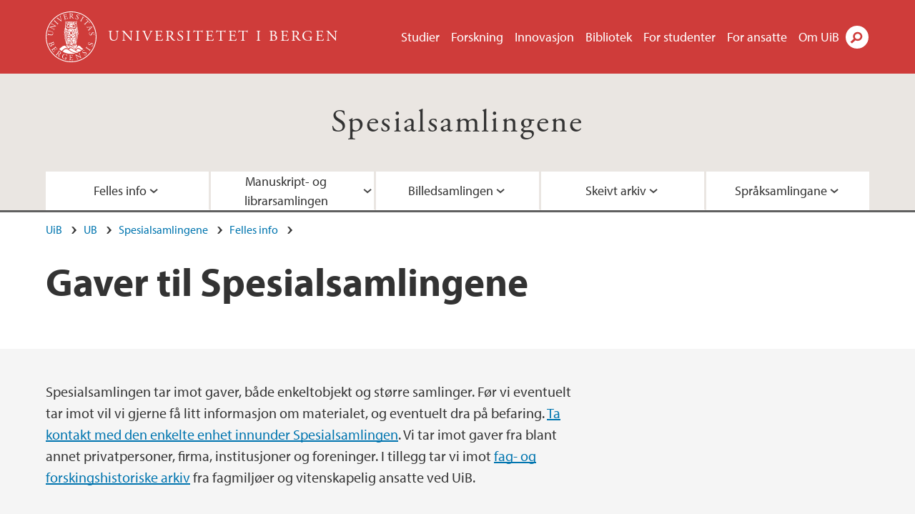

--- FILE ---
content_type: text/html; charset=utf-8
request_url: https://www.uib.no/ub/spesialsamlingene/156841/gaver-til-spesialsamlingene
body_size: 8327
content:
<!doctype html>
<html lang="nb" dir="ltr">
  <head>
    <link rel="profile" href="http://www.w3.org/1999/xhtml/vocab">
    <meta http-equiv="X-UA-Compatible" content="IE=edge">
    <meta name="MobileOptimized" content="width">
    <meta name="HandheldFriendly" content="true">
    <meta name="viewport" content="width=device-width">
<meta http-equiv="Content-Type" content="text/html; charset=utf-8" />
<link rel="shortcut icon" href="https://www.uib.no/sites/all/themes/uib/uib_w3/favicon.ico" type="image/vnd.microsoft.icon" />
<meta name="Last-Modified" content="2023-02-01T12:13:11Z" />
<meta name="generator" content="Drupal 7 (https://www.drupal.org)" />
<link rel="canonical" href="https://www.uib.no/ub/spesialsamlingene/156841/gaver-til-spesialsamlingene" />
<meta property="og:site_name" content="Universitetet i Bergen" />
<meta property="og:type" content="article" />
<meta property="og:url" content="https://www.uib.no/ub/spesialsamlingene/156841/gaver-til-spesialsamlingene" />
<meta property="og:title" content="Gaver til Spesialsamlingene" />
<meta name="twitter:card" content="summary_large_image" />
<meta name="twitter:title" content="Gaver til Spesialsamlingene" />
    <title>Gaver til Spesialsamlingene | Spesialsamlingene | UiB</title>
<link type="text/css" rel="stylesheet" href="https://www.uib.no/sites/w3.uib.no/files/css/css_xE-rWrJf-fncB6ztZfd2huxqgxu4WO-qwma6Xer30m4.css" media="all" />
<link type="text/css" rel="stylesheet" href="https://www.uib.no/sites/w3.uib.no/files/css/css_Q7R7Blo9EYqLDI5rIlO_T3uTFBjIXjLpcqMHjTvVdmg.css" media="all" />
<link type="text/css" rel="stylesheet" href="https://www.uib.no/sites/w3.uib.no/files/css/css_nyTd1LtyGV4FMxplIMTXUR2pP5xwQtS1bYuhoPSCfb4.css" media="all" />
<link type="text/css" rel="stylesheet" href="https://www.uib.no/sites/w3.uib.no/files/css/css_hFjMpgojz5tLIvTCOXkG5jneFLTaWNX_hakVb3yaMeE.css" media="all" />
<link type="text/css" rel="stylesheet" href="https://www.uib.no/sites/w3.uib.no/files/css/css_3OmOXy6QprOkr48nRgtrypyE0V5QWVpjdpRaJc2Wx-o.css" media="all" />
<link type="text/css" rel="stylesheet" href="https://www.uib.no/sites/w3.uib.no/files/css/css_VVIwC6Oh2S6Yoj-dlw07AnQN33wARXuRRIf8pwRiu2U.css" media="print" />
<script type="text/javascript" src="https://www.uib.no/sites/w3.uib.no/files/js/js_pjM71W4fNn8eBgJgV1oVUUFnjlDTZvUMfj9SBg4sGgk.js"></script>
<script type="text/javascript" src="https://www.uib.no/sites/w3.uib.no/files/js/js_mOx0WHl6cNZI0fqrVldT0Ay6Zv7VRFDm9LexZoNN_NI.js"></script>
<script type="text/javascript">
<!--//--><![CDATA[//><!--
document.createElement( "picture" );
//--><!]]>
</script>
<script type="text/javascript" src="https://www.uib.no/sites/w3.uib.no/files/js/js_GOikDsJOX04Aww72M-XK1hkq4qiL_1XgGsRdkL0XlDo.js"></script>
<script type="text/javascript" src="https://www.uib.no/sites/w3.uib.no/files/js/js_W7d_28q_hjkbcmIVDovk-yKr2luT4FiNk44-vizla6o.js"></script>
<script type="text/javascript" src="https://www.uib.no/sites/w3.uib.no/files/js/js_gHk2gWJ_Qw_jU2qRiUmSl7d8oly1Cx7lQFrqcp3RXcI.js"></script>
<script type="text/javascript" src="https://www.uib.no/sites/w3.uib.no/files/js/js_KvbHN7b9Zot_iEP_9LELFf-1brlMesDZxnHT2EmkfLk.js"></script>
<script type="text/javascript">
<!--//--><![CDATA[//><!--
jQuery( document ).ready( function($){
  // Loading accordion (previously tabs)
  // Create an independent accordion for each div
  container = $(".uib-tabs-container > .tabs-content > div");
  container.accordion({
    header: "h2",
    collapsible: true,
    heightStyle: "content",
    active: false,
    activate: function(event, ui) {
      if (ui.newHeader.size()) {
        if(history.pushState) {
          history.pushState(null, null, '#' + $(event.target).attr('id'));
        }
      }
    }
  });
  if (window.location.hash) {
    $(".uib-tabs-container > .tabs-content > div"
      + window.location.hash).accordion('option', 'active', 0);
  }
});
//--><!]]>
</script>
<script type="text/javascript" src="https://www.uib.no/sites/w3.uib.no/files/js/js_N23fS6ooC-uvOJ2j7mtuBbVQeGAvoXnACb9oAiqrOPE.js"></script>
<script type="text/javascript" src="//use.typekit.net/yfr2tzw.js"></script>
<script type="text/javascript">
<!--//--><![CDATA[//><!--
try{Typekit.load();}catch(e){}
//--><!]]>
</script>
<script type="text/javascript">
<!--//--><![CDATA[//><!--
jQuery.extend(Drupal.settings, {"basePath":"\/","pathPrefix":"nb\/","setHasJsCookie":0,"ajaxPageState":{"theme":"uib_w3","theme_token":"XvYhGGMJq_LPadRAc61tFbby7Ls_5UGulwq0vfIRgDg","js":{"sites\/all\/modules\/picture\/picturefill\/picturefill.min.js":1,"sites\/all\/modules\/picture\/picture.min.js":1,"https:\/\/www.uib.no\/sites\/w3.uib.no\/files\/google_tag\/uib\/google_tag.script.js":1,"sites\/all\/modules\/jquery_update\/replace\/jquery\/1.12\/jquery.min.js":1,"0":1,"misc\/jquery-extend-3.4.0.js":1,"misc\/jquery-html-prefilter-3.5.0-backport.js":1,"misc\/jquery.once.js":1,"misc\/drupal.js":1,"sites\/all\/modules\/jquery_update\/js\/jquery_browser.js":1,"sites\/all\/modules\/jquery_update\/replace\/ui\/ui\/minified\/jquery.ui.core.min.js":1,"sites\/all\/modules\/jquery_update\/replace\/ui\/ui\/minified\/jquery.ui.widget.min.js":1,"sites\/all\/modules\/jquery_update\/replace\/ui\/ui\/minified\/jquery.ui.accordion.min.js":1,"misc\/form-single-submit.js":1,"misc\/form.js":1,"sites\/all\/modules\/entityreference\/js\/entityreference.js":1,"public:\/\/languages\/nb_HgNVoswgy9lcM2YhyQR9yibqFxF7lKyMjodOJuYe7_0.js":1,"sites\/all\/libraries\/colorbox\/jquery.colorbox-min.js":1,"sites\/all\/libraries\/DOMPurify\/purify.min.js":1,"sites\/all\/modules\/colorbox\/js\/colorbox.js":1,"sites\/all\/modules\/colorbox\/styles\/stockholmsyndrome\/colorbox_style.js":1,"sites\/all\/modules\/colorbox\/js\/colorbox_inline.js":1,"sites\/all\/themes\/uib\/uib_w3\/js\/mobile_menu.js":1,"sites\/all\/themes\/uib\/uib_w3\/js\/sortable.js":1,"sites\/all\/modules\/uib\/uib_search\/js\/uib_search.js":1,"sites\/all\/themes\/uib\/uib_w3\/js\/w3.js":1,"1":1,"sites\/all\/modules\/field_group\/field_group.js":1,"\/\/use.typekit.net\/yfr2tzw.js":1,"2":1},"css":{"modules\/system\/system.base.css":1,"modules\/system\/system.menus.css":1,"modules\/system\/system.messages.css":1,"modules\/system\/system.theme.css":1,"misc\/ui\/jquery.ui.core.css":1,"misc\/ui\/jquery.ui.theme.css":1,"misc\/ui\/jquery.ui.accordion.css":1,"modules\/field\/theme\/field.css":1,"modules\/node\/node.css":1,"sites\/all\/modules\/picture\/picture_wysiwyg.css":1,"modules\/user\/user.css":1,"sites\/all\/modules\/views\/css\/views.css":1,"sites\/all\/modules\/colorbox\/styles\/stockholmsyndrome\/colorbox_style.css":1,"sites\/all\/modules\/ctools\/css\/ctools.css":1,"sites\/all\/modules\/panels\/css\/panels.css":1,"modules\/locale\/locale.css":1,"sites\/all\/themes\/uib\/uib_w3\/css\/style.css":1,"sites\/all\/themes\/uib\/uib_w3\/css\/print.css":1}},"colorbox":{"opacity":"0.85","current":"{current} of {total}","previous":"\u00ab Prev","next":"Next \u00bb","close":"Lukk","maxWidth":"98%","maxHeight":"98%","fixed":true,"mobiledetect":true,"mobiledevicewidth":"480px","file_public_path":"\/sites\/w3.uib.no\/files","specificPagesDefaultValue":"admin*\nimagebrowser*\nimg_assist*\nimce*\nnode\/add\/*\nnode\/*\/edit\nprint\/*\nprintpdf\/*\nsystem\/ajax\nsystem\/ajax\/*"},"uib_search":{"url":"https:\/\/api.search.uib.no","index":"w3one","uib_search_boost_max":10,"uib_search_boost_min":0.0009765625},"urlIsAjaxTrusted":{"\/nb\/search":true,"https:\/\/www.google.com\/search":true},"field_group":{"div":"full","html5":"full"}});
//--><!]]>
</script>
  </head>
  <body class="html not-front not-logged-in no-sidebars page-node page-node- page-node-156841 node-type-uib-article i18n-nb uib-article__infopage area-139000" >
    <div id="skip-link">
      <a href="#main-content" class="element-invisible element-focusable">Hopp til hovedinnhold</a>
    </div>
<noscript aria-hidden="true"><iframe src="https://www.googletagmanager.com/ns.html?id=GTM-KLPBXPW" height="0" width="0" style="display:none;visibility:hidden"></iframe></noscript>
    <div class="header__wrapper">
      <header class="header">
        <a href="/nb" title="Hjem" rel="home" class="logo__link">
          <img src="https://www.uib.no/sites/all/themes/uib/uib_w3/logo.svg" alt="Hjem" class="logo__image" />
        </a>
            <div class="site-name">
            <a href="/nb" title="Hjem" rel="home"><span>Universitetet i Bergen</span></a>
          </div>
    <div class="region region-header">
    <nav class="mobile-menu"><div class="menu-button">Meny</div>
</nav><nav class="global-menu"><ul class="menu"><li class="first leaf menu__item"><a href="https://www.uib.no/studier" title="">Studier</a></li>
<li class="leaf menu__item"><a href="/nb/forskning" title="">Forskning</a></li>
<li class="leaf menu__item"><a href="/nb/innovasjon" title="">Innovasjon</a></li>
<li class="leaf menu__item"><a href="/nb/ub" title="">Bibliotek</a></li>
<li class="leaf menu__item"><a href="https://www.uib.no/forstudenter" title="">For studenter</a></li>
<li class="leaf menu__item"><a href="/nb/foransatte" title="">For ansatte</a></li>
<li class="last leaf menu__item"><a href="/nb/om" title="">Om UiB</a></li>
</ul></nav><div id="block-locale-language" class="block block-locale">

    
  <div class="content">
    <ul class="language-switcher-locale-url"><li class="en first"><a href="/en/node/156841" class="language-link" lang="en">English</a></li>
<li class="nb last active"><a href="/nb/ub/spesialsamlingene/156841/gaver-til-spesialsamlingene" class="language-link active" lang="nb">Norsk</a></li>
</ul>  </div>
</div>
<div id="block-uib-search-global-searchform" class="block block-uib-search">
  <div class="content">
    <form class="global-search" action="/nb/search" method="get" id="uib-search-form" accept-charset="UTF-8"><div><div class="lightbox form-wrapper" id="edit-lightbox--2"><div class="topbar-wrapper form-wrapper" id="edit-top--3"><div class="topbar form-wrapper" id="edit-top--4"><div class="spacer form-wrapper" id="edit-spacer--2"></div><div class="top-right form-wrapper" id="edit-right--3"><div class="close-lightbox form-wrapper" id="edit-close--2"><a href="/nb" class="closeme" id="edit-link--4">Lukk</a></div></div></div></div><div class="search-wrapper form-wrapper" id="edit-search--2"><label for="searchfield" class="element-invisible">Søkefelt</label>
<div class="form-item form-type-textfield form-item-searchtext">
 <input class="search-field form-text" name="qq" autocomplete="off" placeholder="Søk på uib.no" data-placeholder="Søk etter personer" id="searchfield" type="text" value=" " size="60" maxlength="128" />
</div>
<input type="submit" id="edit-submit--2" name="op" value="Søk" class="form-submit" /></div><fieldset class="right-selector form-wrapper" id="edit-right--4"><legend><span class="fieldset-legend">Filtrer på innhold</span></legend><div class="fieldset-wrapper"><div class="form-item form-type-checkboxes form-item-filters">
 <div id="search-filter-checkboxes" class="form-checkboxes"><div class="form-item form-type-checkbox form-item-filters-everything">
 <input name="uib_search_filters[]" type="checkbox" id="edit-filters-everything--2" value="everything" checked="checked" class="form-checkbox" />  <label class="option" for="edit-filters-everything--2">Alt innhold </label>

</div>
<div class="form-item form-type-checkbox form-item-filters-news">
 <input name="uib_search_filters[]" type="checkbox" id="edit-filters-news--2" value="news" class="form-checkbox" />  <label class="option" for="edit-filters-news--2">Nyheter </label>

</div>
<div class="form-item form-type-checkbox form-item-filters-study">
 <input name="uib_search_filters[]" type="checkbox" id="edit-filters-study--2" value="study" class="form-checkbox" />  <label class="option" for="edit-filters-study--2">Studier </label>

</div>
<div class="form-item form-type-checkbox form-item-filters-event">
 <input name="uib_search_filters[]" type="checkbox" id="edit-filters-event--2" value="event" class="form-checkbox" />  <label class="option" for="edit-filters-event--2">Arrangementer </label>

</div>
<div class="form-item form-type-checkbox form-item-filters-user">
 <input name="uib_search_filters[]" type="checkbox" id="edit-filters-user--2" value="user" class="form-checkbox" />  <label class="option" for="edit-filters-user--2">Personer </label>

</div>
<div class="form-item form-type-checkbox form-item-filters-employee-area">
 <input name="uib_search_filters[]" type="checkbox" id="edit-filters-employee-area--2" value="employee_area" class="form-checkbox" />  <label class="option" for="edit-filters-employee-area--2">Ansattsider </label>

</div>
</div>
<div class="description">Choose what results to return</div>
</div>
</div></fieldset>
<div class="results-wrapper form-wrapper" id="edit-results-wrapper--2"><div class="results form-wrapper" id="edit-results--2"><span class="results-bottom-anchor"></span>
</div></div></div><input type="hidden" name="form_build_id" value="form-w0U5Cxu-qJk5f0BimT1pDQ9Xxq1RpUeUYXMKtoKInhI" />
<input type="hidden" name="form_id" value="uib_search__form" />
</div></form><form name="noscriptform" action="https://www.google.com/search" method="get" id="uib-search-noscript-form" accept-charset="UTF-8"><div><input class="search-button" type="submit" value="Søk" /><input name="as_sitesearch" value="uib.no" type="hidden" />
<input type="hidden" name="form_build_id" value="form-UoUNi1-T4UxrRQIsZSzIVzUNbrt2acG_Zg4HKfiSOmg" />
<input type="hidden" name="form_id" value="uib_search__noscript_form" />
</div></form>  </div>
</div>
  </div>
      </header>
      <nav class="mobile_dropdown">
        <nav class="global-mobile-menu mobile noscript"><ul class="menu"><li class="first leaf menu__item"><a href="https://www.uib.no/studier" title="">Studier</a></li>
<li class="leaf menu__item"><a href="/nb/forskning" title="">Forskning</a></li>
<li class="leaf menu__item"><a href="/nb/innovasjon" title="">Innovasjon</a></li>
<li class="leaf menu__item"><a href="/nb/ub" title="">Bibliotek</a></li>
<li class="leaf menu__item"><a href="https://www.uib.no/forstudenter" title="">For studenter</a></li>
<li class="leaf menu__item"><a href="/nb/foransatte" title="">For ansatte</a></li>
<li class="last leaf menu__item"><a href="/nb/om" title="">Om UiB</a></li>
</ul></nav>      </nav>
    </div>
    <div class="subheader__wrapper">
    <span class="subheader__content" role="complementary"><a href="/nb/ub/spesialsamlingene">Spesialsamlingene</a></span><nav class="mobile_area mobile_dropdown"><div class="area-mobile-menu"><ul class="menu"><li class="first expanded menu__item"><a href="https:#" title="">Felles info</a><ul class="menu"><li class="first leaf"><a href="/nb/ub/spesialsamlingene/151257/spesialsamlingenes-historie-og-faglige-tradisjon" title="">Om spesialsamlingene</a></li>
<li class="leaf"><a href="/nb/ub/spesialsamlingene/151259/kontaktinformasjon" title="">Kontaktinformasjon</a></li>
<li class="leaf"><a href="https://pahoyden.no/tag/spesialsamlingene" title="">Spesialglimt - fredagsartikler i På Høyden</a></li>
<li class="leaf"><a href="/nb/ub/spesialsamlingene/151269/sosiale-medier" title="">Sosiale medier</a></li>
<li class="leaf"><a href="https://www.uib.no/nb/ub/spesialsamlingene/kalender" title="">Kalender</a></li>
<li class="leaf"><a href="/nb/ub/spesialsamlingene/160070/faghistoriske-samlinger" title="Lenke til fag- og forskningshistoriske samlinger">Faghistoriske samlinger</a></li>
<li class="leaf"><a href="https://www.uib.no/nb/ub/spesialsamlingene/nyhetsarkiv" title="">Nyhetsarkiv</a></li>
<li class="leaf"><a href="/nb/ub/spesialsamlingene/151260/personvernerkl%C3%A6ring" title="">Personvernerklæring</a></li>
<li class="leaf"><a href="/nb/ub/spesialsamlingene/159970/spesialsamlingskonferansen" title="">Spesialsamlingskonferansen</a></li>
<li class="leaf"><a href="/nb/ub/spesialsamlingene/151308/eksternt-utl%C3%A5n" title="">Eksternt utlån</a></li>
<li class="leaf"><a href="/nb/ub/spesialsamlingene/156841/gaver-til-spesialsamlingene" title="Ønsker du å donere noe til Spesialsamingene?" class="active">Gaver til Spesialsamlingene</a></li>
<li class="leaf"><a href="/nb/ub/spesialsamlingene/151261/unesco-og-spesialsamlingene" title="">UNESCO</a></li>
<li class="last leaf"><a href="/nb/ub/spesialsamlingene/179805/prinsipper-etisk-katalogisering-av-materiale-ved-spesialsamlingene" title="Prinsipper for etisk katalogisering av materiale ved Spesialsamlingene">Etisk katalogisering</a></li>
</ul></li>
<li class="expanded menu__item"><a href="https:#" title="">Manuskript- og librarsamlingen</a><ul class="menu"><li class="first leaf"><a href="/nb/ub/spesialsamlingene/123499/manuskript-og-librarsamlingen" title="">Om Manuskript- og librarsamlingen</a></li>
<li class="leaf"><a href="/nb/ub/spesialsamlingene/149760/kataloger-og-s%C3%B8k" title="">Kataloger og søk</a></li>
<li class="leaf"><a href="/nb/ub/spesialsamlingene/150222/samlingene-ved-manuskript-og-librarsamlingen" title="">Våre samlinger</a></li>
<li class="leaf"><a href="/nb/ub/fagressurser/spesialsamlingene/24801/teaterarkivet" title="">Teaterarkivet</a></li>
<li class="leaf"><a href="/nb/ub/spesialsamlingene/151263/lesesalsreglement" title="">Lesesalsreglement</a></li>
<li class="leaf"><a href="https://marcus.uib.no/exhibitions" title="Digitale utstillinger i Marcus">Digitale utstillinger</a></li>
<li class="leaf"><a href="/nb/ub/spesialsamlingene/157615/prosjekter-og-faglige-samarbeid" title="Prosjekter og faglige samarbeid ved Manuskript- og librarsamlingen">Prosjekter og faglige samarbeid</a></li>
<li class="leaf"><a href="/nb/ub/spesialsamlingene/159806/godbiter-fra-samlingene-1938-87-og-andre-eldre-artikler" title="Lenke til en samleside for eldre artikler.">&quot;Godbiter fra samlingene&quot; (1938-87) og andre eldre artikler</a></li>
<li class="last leaf"><a href="https://www.uib.no/ub/spesialsamlingene/163291/log-read" title="Logg av og les pensum.">Log-off &amp; Read-on</a></li>
</ul></li>
<li class="expanded menu__item"><a href="https:#" title="">Billedsamlingen</a><ul class="menu"><li class="first leaf"><a href="/nb/ub/spesialsamlingene/151265/billedsamlingen" title="">Om Billedsamlingen</a></li>
<li class="leaf"><a href="/nb/ub/spesialsamlingene/179472/forbehold-billedsamlingen" title="Forbehold for Billedsamlingen">Forbehold</a></li>
<li class="leaf"><a href="/nb/ub/spesialsamlingene/179475/prinsipper-etisk-arkivkatalogisering-av-historisk-fotografi" title="Prinsipper for etisk arkivkatalogisering av historisk fotografi ved Billedsamlingen">Etiske prinsipper</a></li>
<li class="leaf"><a href="/nb/ub/spesialsamlingene/159968/artikler-skrevet-av-billedsamlingen" title="Artikler og tekster skrevet av Billedsamlingen">Artikler skrevet av Billedsamlingen</a></li>
<li class="leaf"><a href="/nb/ub/spesialsamlingene/151281/bruksvilk%C3%A5r-bilder-fra-billedsamlingen" title="">Bruksvilkår</a></li>
<li class="leaf"><a href="https://marcus.uib.no/instance/collection/billedsamlingen" title="Lenke til fotosamlingene på nettsiden marcus.uib.no.">Digitaliserte fotografiske samlinger</a></li>
<li class="leaf"><a href="/nb/ub/spesialsamlingene/179474/om-kritisk-katalogisering-i-billedsamlingen" title="Om kritisk katalogisering i Billedsamlingen">Om prosjektet Kritisk katalogisering</a></li>
<li class="leaf"><a href="/nb/ub/spesialsamlingene/160056/om-prosjekt-daguerrobase" title="Lenke til Billedsamlingens side om prosjekter og faglige samarbeid">Prosjekter og faglige samarbeid</a></li>
<li class="last leaf"><a href="/nb/ub/spesialsamlingene/180742/standardiserte-prinsipper-kritisk-revidering-av-samlinger-og" title="Standardiserte prinsipper for kritisk revidering av samlinger og katalogisering">Prinsipper for revidering av samlinger</a></li>
</ul></li>
<li class="expanded menu__item"><a href="https:#" title="">Skeivt arkiv</a><ul class="menu"><li class="first leaf"><a href="https://skeivtarkiv.no/" title="Lenke til Skeivt arkivs nettsted">skeivtarkiv.no</a></li>
<li class="leaf"><a href="/nb/ub/spesialsamlingene/151351/skeivt-arkiv" title="">Om Skeivt arkiv</a></li>
<li class="last leaf"><a href="https://skeivtarkiv.no/skeivopedia" title="">Skeivopedia</a></li>
</ul></li>
<li class="last expanded menu__item"><a href="https:#" title="">Språksamlingane</a><ul class="menu"><li class="first leaf"><a href="https://ordbokene.no/" title="">Bokmålsordboka og Nynorskordboka</a></li>
<li class="leaf"><a href="/nb/ub/spesialsamlingene/160666/om-spr%C3%A5ksamlingane" title="">Om Språksamlingane</a></li>
<li class="leaf"><a href="/nb/ub/spesialsamlingene/160646/ordb%C3%B8ker">Ordbøker</a></li>
<li class="leaf"><a href="/nb/ub/spesialsamlingene/160665/m%C3%A5lf%C3%B8re-og-dialektologi">Målføre og dialektologi</a></li>
<li class="leaf"><a href="/nb/ub/spesialsamlingene/114704/gammalnorsk-og-norr%C3%B8nt" title="">Gammalnorsk og norrønt</a></li>
<li class="leaf"><a href="/nb/ub/spesialsamlingene/157543/namnegransking" title="Kjeldar til namnegransking">Namnegransking</a></li>
<li class="last leaf"><a href="/nb/ub/spesialsamlingene/160664/termportalen">Termportalen</a></li>
</ul></li>
</ul></div></nav>        </div>
    <nav id="main-menu">
<ul class="menu"><li class="first expanded menu__item"><a href="https:#" title="">Felles info</a><ul class="menu"><li class="first leaf"><a href="/nb/ub/spesialsamlingene/151257/spesialsamlingenes-historie-og-faglige-tradisjon" title="">Om spesialsamlingene</a></li>
<li class="leaf"><a href="/nb/ub/spesialsamlingene/151259/kontaktinformasjon" title="">Kontaktinformasjon</a></li>
<li class="leaf"><a href="https://pahoyden.no/tag/spesialsamlingene" title="">Spesialglimt - fredagsartikler i På Høyden</a></li>
<li class="leaf"><a href="/nb/ub/spesialsamlingene/151269/sosiale-medier" title="">Sosiale medier</a></li>
<li class="leaf"><a href="https://www.uib.no/nb/ub/spesialsamlingene/kalender" title="">Kalender</a></li>
<li class="leaf"><a href="/nb/ub/spesialsamlingene/160070/faghistoriske-samlinger" title="Lenke til fag- og forskningshistoriske samlinger">Faghistoriske samlinger</a></li>
<li class="leaf"><a href="https://www.uib.no/nb/ub/spesialsamlingene/nyhetsarkiv" title="">Nyhetsarkiv</a></li>
<li class="leaf"><a href="/nb/ub/spesialsamlingene/151260/personvernerkl%C3%A6ring" title="">Personvernerklæring</a></li>
<li class="leaf"><a href="/nb/ub/spesialsamlingene/159970/spesialsamlingskonferansen" title="">Spesialsamlingskonferansen</a></li>
<li class="leaf"><a href="/nb/ub/spesialsamlingene/151308/eksternt-utl%C3%A5n" title="">Eksternt utlån</a></li>
<li class="leaf"><a href="/nb/ub/spesialsamlingene/156841/gaver-til-spesialsamlingene" title="Ønsker du å donere noe til Spesialsamingene?" class="active">Gaver til Spesialsamlingene</a></li>
<li class="leaf"><a href="/nb/ub/spesialsamlingene/151261/unesco-og-spesialsamlingene" title="">UNESCO</a></li>
<li class="last leaf"><a href="/nb/ub/spesialsamlingene/179805/prinsipper-etisk-katalogisering-av-materiale-ved-spesialsamlingene" title="Prinsipper for etisk katalogisering av materiale ved Spesialsamlingene">Etisk katalogisering</a></li>
</ul></li>
<li class="expanded menu__item"><a href="https:#" title="">Manuskript- og librarsamlingen</a><ul class="menu"><li class="first leaf"><a href="/nb/ub/spesialsamlingene/123499/manuskript-og-librarsamlingen" title="">Om Manuskript- og librarsamlingen</a></li>
<li class="leaf"><a href="/nb/ub/spesialsamlingene/149760/kataloger-og-s%C3%B8k" title="">Kataloger og søk</a></li>
<li class="leaf"><a href="/nb/ub/spesialsamlingene/150222/samlingene-ved-manuskript-og-librarsamlingen" title="">Våre samlinger</a></li>
<li class="leaf"><a href="/nb/ub/fagressurser/spesialsamlingene/24801/teaterarkivet" title="">Teaterarkivet</a></li>
<li class="leaf"><a href="/nb/ub/spesialsamlingene/151263/lesesalsreglement" title="">Lesesalsreglement</a></li>
<li class="leaf"><a href="https://marcus.uib.no/exhibitions" title="Digitale utstillinger i Marcus">Digitale utstillinger</a></li>
<li class="leaf"><a href="/nb/ub/spesialsamlingene/157615/prosjekter-og-faglige-samarbeid" title="Prosjekter og faglige samarbeid ved Manuskript- og librarsamlingen">Prosjekter og faglige samarbeid</a></li>
<li class="leaf"><a href="/nb/ub/spesialsamlingene/159806/godbiter-fra-samlingene-1938-87-og-andre-eldre-artikler" title="Lenke til en samleside for eldre artikler.">&quot;Godbiter fra samlingene&quot; (1938-87) og andre eldre artikler</a></li>
<li class="last leaf"><a href="https://www.uib.no/ub/spesialsamlingene/163291/log-read" title="Logg av og les pensum.">Log-off &amp; Read-on</a></li>
</ul></li>
<li class="expanded menu__item"><a href="https:#" title="">Billedsamlingen</a><ul class="menu"><li class="first leaf"><a href="/nb/ub/spesialsamlingene/151265/billedsamlingen" title="">Om Billedsamlingen</a></li>
<li class="leaf"><a href="/nb/ub/spesialsamlingene/179472/forbehold-billedsamlingen" title="Forbehold for Billedsamlingen">Forbehold</a></li>
<li class="leaf"><a href="/nb/ub/spesialsamlingene/179475/prinsipper-etisk-arkivkatalogisering-av-historisk-fotografi" title="Prinsipper for etisk arkivkatalogisering av historisk fotografi ved Billedsamlingen">Etiske prinsipper</a></li>
<li class="leaf"><a href="/nb/ub/spesialsamlingene/159968/artikler-skrevet-av-billedsamlingen" title="Artikler og tekster skrevet av Billedsamlingen">Artikler skrevet av Billedsamlingen</a></li>
<li class="leaf"><a href="/nb/ub/spesialsamlingene/151281/bruksvilk%C3%A5r-bilder-fra-billedsamlingen" title="">Bruksvilkår</a></li>
<li class="leaf"><a href="https://marcus.uib.no/instance/collection/billedsamlingen" title="Lenke til fotosamlingene på nettsiden marcus.uib.no.">Digitaliserte fotografiske samlinger</a></li>
<li class="leaf"><a href="/nb/ub/spesialsamlingene/179474/om-kritisk-katalogisering-i-billedsamlingen" title="Om kritisk katalogisering i Billedsamlingen">Om prosjektet Kritisk katalogisering</a></li>
<li class="leaf"><a href="/nb/ub/spesialsamlingene/160056/om-prosjekt-daguerrobase" title="Lenke til Billedsamlingens side om prosjekter og faglige samarbeid">Prosjekter og faglige samarbeid</a></li>
<li class="last leaf"><a href="/nb/ub/spesialsamlingene/180742/standardiserte-prinsipper-kritisk-revidering-av-samlinger-og" title="Standardiserte prinsipper for kritisk revidering av samlinger og katalogisering">Prinsipper for revidering av samlinger</a></li>
</ul></li>
<li class="expanded menu__item"><a href="https:#" title="">Skeivt arkiv</a><ul class="menu"><li class="first leaf"><a href="https://skeivtarkiv.no/" title="Lenke til Skeivt arkivs nettsted">skeivtarkiv.no</a></li>
<li class="leaf"><a href="/nb/ub/spesialsamlingene/151351/skeivt-arkiv" title="">Om Skeivt arkiv</a></li>
<li class="last leaf"><a href="https://skeivtarkiv.no/skeivopedia" title="">Skeivopedia</a></li>
</ul></li>
<li class="last expanded menu__item"><a href="https:#" title="">Språksamlingane</a><ul class="menu"><li class="first leaf"><a href="https://ordbokene.no/" title="">Bokmålsordboka og Nynorskordboka</a></li>
<li class="leaf"><a href="/nb/ub/spesialsamlingene/160666/om-spr%C3%A5ksamlingane" title="">Om Språksamlingane</a></li>
<li class="leaf"><a href="/nb/ub/spesialsamlingene/160646/ordb%C3%B8ker">Ordbøker</a></li>
<li class="leaf"><a href="/nb/ub/spesialsamlingene/160665/m%C3%A5lf%C3%B8re-og-dialektologi">Målføre og dialektologi</a></li>
<li class="leaf"><a href="/nb/ub/spesialsamlingene/114704/gammalnorsk-og-norr%C3%B8nt" title="">Gammalnorsk og norrønt</a></li>
<li class="leaf"><a href="/nb/ub/spesialsamlingene/157543/namnegransking" title="Kjeldar til namnegransking">Namnegransking</a></li>
<li class="last leaf"><a href="/nb/ub/spesialsamlingene/160664/termportalen">Termportalen</a></li>
</ul></li>
</ul>    </nav>
    <main>
      <a id="main-content"></a>
      <div class="tabs"></div>
      <div class="content-top-wrapper">
        <div class="content-top">
          <div class="uib_breadcrumb"><nav class="breadcrumb" role="navigation"><ol><li><a href="/nb">UiB</a> </li><li><a href="/nb/ub">UB</a> </li><li><a href="/nb/ub/spesialsamlingene">Spesialsamlingene</a> </li><li><a href="https:#" title="">Felles info</a> </li></ol></nav></div>
<h1>Gaver til Spesialsamlingene</h1>
        </div>
      </div>
      <div class="content-main-wrapper">
<h2 class="element-invisible">Hovedinnhold</h2>
  <div class="region region-content">
    <div id="block-system-main" class="block block-system">

    
  <div class="content">
    <div id="node-156841" class="node node-uib-article clearfix">

  
                
  
  <div class="content">
    <div class="field field-name-field-uib-text field-type-text-long field-label-hidden field-wrapper"><div  class="field-items"><div  class="field-item odd"><p>Spesialsamlingen tar imot gaver, både enkeltobjekt og større samlinger. Før vi eventuelt tar imot vil vi gjerne få litt informasjon om materialet, og eventuelt dra på befaring. <a href="https://www.uib.no/ub/spesialsamlingene/151259/kontaktinformasjon">Ta kontakt med den enkelte enhet innunder Spesialsamlingen</a>. Vi tar imot gaver fra blant annet privatpersoner, firma, institusjoner og foreninger. I tillegg tar vi imot <a href="/nb/ub/spesialsamlingene/160070/faghistoriske-samlinger">fag- og forskingshistoriske arkiv</a> fra fagmiljøer og vitenskapelig ansatte ved UiB.</p><p>Spesialsamlingene forvalter og bevarer vår felles kulturarv for fremtiden. I praksis vil det si at materialet blir registrert, pakket og oppbevart i syrefri emballasje, og bevart i klimakontrollerte og tyverisikrede magasiner. Eldre materiale eller materiale hvor personvern og opphavsrett er avklart vil kunne bli digitalisert og tilgjengeliggjort på nett. Det vil ikke være anledning for publikum å kunne låne med seg materiale hjem, men kun i forskningsøyemed bli gjort tilgjengelig på lesesal med vakt.</p></div></div></div><div class=" group-article-sidebar field-group-div"><div class="group-event-info"></div></div><section class="group-related-persons field-group-html5"></section><section class="group-related-content field-group-html5"></section>  </div>

  
  
</div>
  </div>
</div>
  </div>
      </div>
      <div class="content-bottom-wrapper">
        <div class="content-bottom">
<div class="article-info"><span class="uib-date-info">01.02.2023</span></div>        </div>
      </div>
    </main>
    <footer>
        <div class="footer-wrapper mobile_area">
          <nav class="main-menu__expanded">
<ul class="menu"><li class="first expanded menu__item"><a href="https:#" title="">Felles info</a><ul class="menu"><li class="first leaf"><a href="/nb/ub/spesialsamlingene/151257/spesialsamlingenes-historie-og-faglige-tradisjon" title="">Om spesialsamlingene</a></li>
<li class="leaf"><a href="/nb/ub/spesialsamlingene/151259/kontaktinformasjon" title="">Kontaktinformasjon</a></li>
<li class="leaf"><a href="https://pahoyden.no/tag/spesialsamlingene" title="">Spesialglimt - fredagsartikler i På Høyden</a></li>
<li class="leaf"><a href="/nb/ub/spesialsamlingene/151269/sosiale-medier" title="">Sosiale medier</a></li>
<li class="leaf"><a href="https://www.uib.no/nb/ub/spesialsamlingene/kalender" title="">Kalender</a></li>
<li class="leaf"><a href="/nb/ub/spesialsamlingene/160070/faghistoriske-samlinger" title="Lenke til fag- og forskningshistoriske samlinger">Faghistoriske samlinger</a></li>
<li class="leaf"><a href="https://www.uib.no/nb/ub/spesialsamlingene/nyhetsarkiv" title="">Nyhetsarkiv</a></li>
<li class="leaf"><a href="/nb/ub/spesialsamlingene/151260/personvernerkl%C3%A6ring" title="">Personvernerklæring</a></li>
<li class="leaf"><a href="/nb/ub/spesialsamlingene/159970/spesialsamlingskonferansen" title="">Spesialsamlingskonferansen</a></li>
<li class="leaf"><a href="/nb/ub/spesialsamlingene/151308/eksternt-utl%C3%A5n" title="">Eksternt utlån</a></li>
<li class="leaf"><a href="/nb/ub/spesialsamlingene/156841/gaver-til-spesialsamlingene" title="Ønsker du å donere noe til Spesialsamingene?" class="active">Gaver til Spesialsamlingene</a></li>
<li class="leaf"><a href="/nb/ub/spesialsamlingene/151261/unesco-og-spesialsamlingene" title="">UNESCO</a></li>
<li class="last leaf"><a href="/nb/ub/spesialsamlingene/179805/prinsipper-etisk-katalogisering-av-materiale-ved-spesialsamlingene" title="Prinsipper for etisk katalogisering av materiale ved Spesialsamlingene">Etisk katalogisering</a></li>
</ul></li>
<li class="expanded menu__item"><a href="https:#" title="">Manuskript- og librarsamlingen</a><ul class="menu"><li class="first leaf"><a href="/nb/ub/spesialsamlingene/123499/manuskript-og-librarsamlingen" title="">Om Manuskript- og librarsamlingen</a></li>
<li class="leaf"><a href="/nb/ub/spesialsamlingene/149760/kataloger-og-s%C3%B8k" title="">Kataloger og søk</a></li>
<li class="leaf"><a href="/nb/ub/spesialsamlingene/150222/samlingene-ved-manuskript-og-librarsamlingen" title="">Våre samlinger</a></li>
<li class="leaf"><a href="/nb/ub/fagressurser/spesialsamlingene/24801/teaterarkivet" title="">Teaterarkivet</a></li>
<li class="leaf"><a href="/nb/ub/spesialsamlingene/151263/lesesalsreglement" title="">Lesesalsreglement</a></li>
<li class="leaf"><a href="https://marcus.uib.no/exhibitions" title="Digitale utstillinger i Marcus">Digitale utstillinger</a></li>
<li class="leaf"><a href="/nb/ub/spesialsamlingene/157615/prosjekter-og-faglige-samarbeid" title="Prosjekter og faglige samarbeid ved Manuskript- og librarsamlingen">Prosjekter og faglige samarbeid</a></li>
<li class="leaf"><a href="/nb/ub/spesialsamlingene/159806/godbiter-fra-samlingene-1938-87-og-andre-eldre-artikler" title="Lenke til en samleside for eldre artikler.">&quot;Godbiter fra samlingene&quot; (1938-87) og andre eldre artikler</a></li>
<li class="last leaf"><a href="https://www.uib.no/ub/spesialsamlingene/163291/log-read" title="Logg av og les pensum.">Log-off &amp; Read-on</a></li>
</ul></li>
<li class="expanded menu__item"><a href="https:#" title="">Billedsamlingen</a><ul class="menu"><li class="first leaf"><a href="/nb/ub/spesialsamlingene/151265/billedsamlingen" title="">Om Billedsamlingen</a></li>
<li class="leaf"><a href="/nb/ub/spesialsamlingene/179472/forbehold-billedsamlingen" title="Forbehold for Billedsamlingen">Forbehold</a></li>
<li class="leaf"><a href="/nb/ub/spesialsamlingene/179475/prinsipper-etisk-arkivkatalogisering-av-historisk-fotografi" title="Prinsipper for etisk arkivkatalogisering av historisk fotografi ved Billedsamlingen">Etiske prinsipper</a></li>
<li class="leaf"><a href="/nb/ub/spesialsamlingene/159968/artikler-skrevet-av-billedsamlingen" title="Artikler og tekster skrevet av Billedsamlingen">Artikler skrevet av Billedsamlingen</a></li>
<li class="leaf"><a href="/nb/ub/spesialsamlingene/151281/bruksvilk%C3%A5r-bilder-fra-billedsamlingen" title="">Bruksvilkår</a></li>
<li class="leaf"><a href="https://marcus.uib.no/instance/collection/billedsamlingen" title="Lenke til fotosamlingene på nettsiden marcus.uib.no.">Digitaliserte fotografiske samlinger</a></li>
<li class="leaf"><a href="/nb/ub/spesialsamlingene/179474/om-kritisk-katalogisering-i-billedsamlingen" title="Om kritisk katalogisering i Billedsamlingen">Om prosjektet Kritisk katalogisering</a></li>
<li class="leaf"><a href="/nb/ub/spesialsamlingene/160056/om-prosjekt-daguerrobase" title="Lenke til Billedsamlingens side om prosjekter og faglige samarbeid">Prosjekter og faglige samarbeid</a></li>
<li class="last leaf"><a href="/nb/ub/spesialsamlingene/180742/standardiserte-prinsipper-kritisk-revidering-av-samlinger-og" title="Standardiserte prinsipper for kritisk revidering av samlinger og katalogisering">Prinsipper for revidering av samlinger</a></li>
</ul></li>
<li class="expanded menu__item"><a href="https:#" title="">Skeivt arkiv</a><ul class="menu"><li class="first leaf"><a href="https://skeivtarkiv.no/" title="Lenke til Skeivt arkivs nettsted">skeivtarkiv.no</a></li>
<li class="leaf"><a href="/nb/ub/spesialsamlingene/151351/skeivt-arkiv" title="">Om Skeivt arkiv</a></li>
<li class="last leaf"><a href="https://skeivtarkiv.no/skeivopedia" title="">Skeivopedia</a></li>
</ul></li>
<li class="last expanded menu__item"><a href="https:#" title="">Språksamlingane</a><ul class="menu"><li class="first leaf"><a href="https://ordbokene.no/" title="">Bokmålsordboka og Nynorskordboka</a></li>
<li class="leaf"><a href="/nb/ub/spesialsamlingene/160666/om-spr%C3%A5ksamlingane" title="">Om Språksamlingane</a></li>
<li class="leaf"><a href="/nb/ub/spesialsamlingene/160646/ordb%C3%B8ker">Ordbøker</a></li>
<li class="leaf"><a href="/nb/ub/spesialsamlingene/160665/m%C3%A5lf%C3%B8re-og-dialektologi">Målføre og dialektologi</a></li>
<li class="leaf"><a href="/nb/ub/spesialsamlingene/114704/gammalnorsk-og-norr%C3%B8nt" title="">Gammalnorsk og norrønt</a></li>
<li class="leaf"><a href="/nb/ub/spesialsamlingene/157543/namnegransking" title="Kjeldar til namnegransking">Namnegransking</a></li>
<li class="last leaf"><a href="/nb/ub/spesialsamlingene/160664/termportalen">Termportalen</a></li>
</ul></li>
</ul>          </nav>
          <div class="footer">
<div id="block-uib-area-colophon-2" class="block block-uib-area">

    
  <div class="content">
    <div class="contact"><span>Kontakt oss</span>
<a href="https://www.uib.no/nb/ub/spesialsamlingene/151259/kontaktinformasjon">Kontaktinformasjon</a></div><div class="visit"><span>Besøk oss</span>
<span><a href="https://www.uib.no/nb/ub/spesialsamlingene/151259/kontaktinformasjon">Besøksinformasjon</a></span></div>  </div>
</div>
          </div>
        </div>
        <div class="footer-bottom-wrapper">
          <div class="footer-bottom">
<div id="block-uib-area-bottom-links" class="block block-uib-area">

    
  <div class="content">
    <div class="item-list"><ul><li class="first"><a href="/nb/kontakt" class="link-contact-info">Kontakt UiB</a></li>
<li><a href="/nb/om/84775/ledige-stillinger-ved-uib" class="link-vacant-positions">Ledige stillinger</a></li>
<li><a href="/nb/ka/50664/presserom" class="link-press">Presse</a></li>
<li><a href="/nb/ka/50897/informasjonskapsler-og-personvern" class="link-info-cookies">Om informasjonskapsler</a></li>
<li><a href="/nb/personvern/118933/personvernerkl%C3%A6ring-universitetet-i-bergen" class="link-privacy">Personvern</a></li>
<li class="last"><a href="https://www.uib.no/tilgjengelighetserklearing" class="link-accessibility-statement">Tilgjengelighetserklæring</a></li>
</ul></div>  </div>
</div>
          </div>
        </div>
    </footer>
<script type="text/javascript" src="https://www.uib.no/sites/w3.uib.no/files/js/js_7-q4xx5FaXgFWWma9tMCS9Q__822jcg6rhczPisS8LQ.js"></script>
  </body>
</html>
